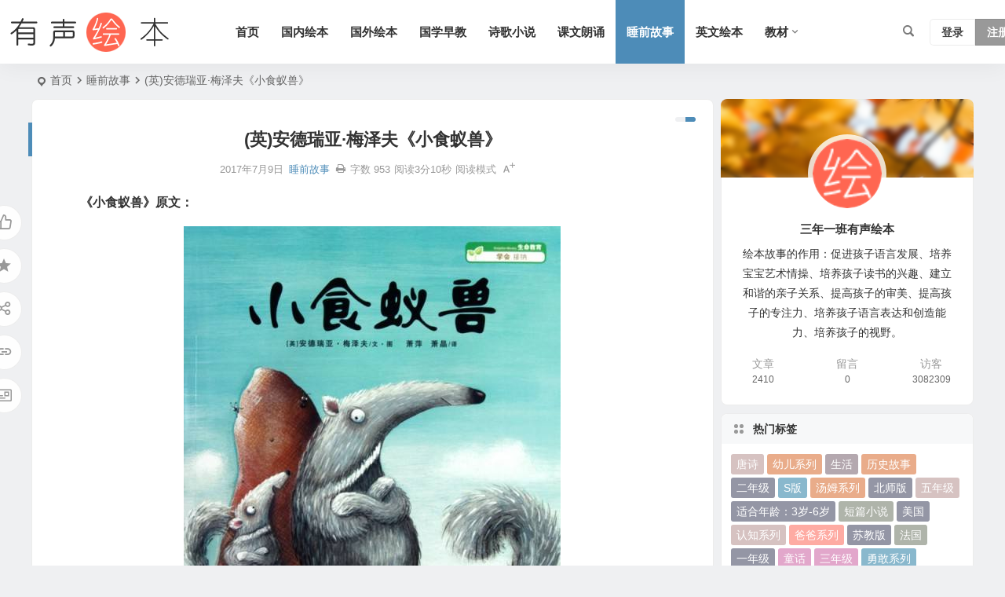

--- FILE ---
content_type: text/html; charset=UTF-8
request_url: https://www.3n1b.com/9977.html
body_size: 14798
content:
<!DOCTYPE html>
<html lang="zh-Hans">
<head>
<meta charset="UTF-8" />
<meta name="viewport" content="width=device-width, initial-scale=1.0, minimum-scale=1.0, maximum-scale=1.0, maximum-scale=0.0, user-scalable=no">
<meta http-equiv="Cache-Control" content="no-transform" />
<meta http-equiv="Cache-Control" content="no-siteapp" />
<title>(英)安德瑞亚·梅泽夫《小食蚁兽》 | 三年一班</title>
<meta name="description" content="" />
<meta name="keywords" content="亲情系列" />
<meta property="og:type" content="acticle">
<meta property="og:locale" content="zh-Hans" />
<meta property="og:title" content="(英)安德瑞亚·梅泽夫《小食蚁兽》" />
<meta property="og:author" content="三年一班" />
<meta property="og:image" content="https://www.3n1b.com/wp-content/uploads/2017/09/4d290b9692cb6ff.jpg" />
<meta property="og:site_name" content="三年一班">
<meta property="og:description" content=" " />
<meta property="og:url" content="https://www.3n1b.com/9977.html" />
<meta property="og:release_date" content="2017-07-09 16:23:54" />
<link rel="icon" href="https://www.3n1b.com/wp-content/uploads/2022/01/favicon.ico" sizes="32x32" />
<link rel="apple-touch-icon" href="https://www.3n1b.com/wp-content/uploads/2022/01/favicon.ico" />
<meta name="msapplication-TileImage" content="https://www.3n1b.com/wp-content/uploads/2022/01/favicon.ico" />
<link rel="pingback" href="https://www.3n1b.com/xmlrpc.php">
<meta name='robots' content='max-image-preview:large' />
	<style>img:is([sizes="auto" i], [sizes^="auto," i]) { contain-intrinsic-size: 3000px 1500px }</style>
	<link rel='stylesheet' id='begin-style-css' href='https://www.3n1b.com/wp-content/themes/begin/style.css' type='text/css' media='all' />
<link rel='stylesheet' id='be-css' href='https://www.3n1b.com/wp-content/themes/begin/css/be.css' type='text/css' media='all' />
<link rel='stylesheet' id='super-menu-css' href='https://www.3n1b.com/wp-content/themes/begin/css/super-menu.css' type='text/css' media='all' />
<link rel='stylesheet' id='dashicons-css' href='https://www.3n1b.com/wp-includes/css/dashicons.min.css' type='text/css' media='all' />
<link rel='stylesheet' id='fonts-css' href='https://www.3n1b.com/wp-content/themes/begin/css/fonts/fonts.css' type='text/css' media='all' />
<link rel='stylesheet' id='highlight-css' href='https://www.3n1b.com/wp-content/themes/begin/css/highlight.css' type='text/css' media='all' />
<link rel='stylesheet' id='prettify-normal-css' href='https://www.3n1b.com/wp-content/themes/begin/css/prettify-normal.css' type='text/css' media='all' />
<link rel='stylesheet' id='dflip-style-css' href='https://www.3n1b.com/wp-content/plugins/3d-flipbook-dflip-lite/assets/css/dflip.min.css' type='text/css' media='all' />
<link rel='stylesheet' id='be-audio-css' href='https://www.3n1b.com/wp-content/themes/begin/css/player.css' type='text/css' media='all' />
<script type="text/javascript" src="https://www.3n1b.com/wp-includes/js/jquery/jquery.min.js" id="jquery-core-js"></script>
<script type="text/javascript" defer src="https://www.3n1b.com/wp-includes/js/jquery/jquery-migrate.min.js" id="jquery-migrate-js"></script>
<script type="text/javascript" defer src="https://www.3n1b.com/wp-content/themes/begin/js/jquery.lazyload.js" id="lazyload-js"></script>
<link rel="canonical" href="https://www.3n1b.com/9977.html" />
<style type="text/css">#tp-weather-widget .sw-card-slim-container {background-image: url(https://www.3n1b.com/wp-content/themes/begin/img/default/captcha/y4.jpg)}</style>		<style type="text/css" id="wp-custom-css">
			audio{
display:block;
margin:0 auto;width:100%
}
		</style>
		<script async src="https://pagead2.googlesyndication.com/pagead/js/adsbygoogle.js?client=ca-pub-9608795120651991"
     crossorigin="anonymous"></script><script>
var _hmt = _hmt || [];
(function() {
  var hm = document.createElement("script");
  hm.src = "https://hm.baidu.com/hm.js?77998c5e3262748f88bb5573cb9260b4";
  var s = document.getElementsByTagName("script")[0]; 
  s.parentNode.insertBefore(hm, s);
})();
</script>

<script>
(function(b,a,e,h,f,c,g,s){b[h]=b[h]||function(){(b[h].c=b[h].c||[]).push(arguments)};
b[h].s=!!c;g=a.getElementsByTagName(e)[0];s=a.createElement(e);
s.src="//s.union.360.cn/"+f+".js";s.defer=!0;s.async=!0;g.parentNode.insertBefore(s,g)
})(window,document,"script","_qha",557894,false);
</script>
</head>
<body class="wp-singular post-template-default single single-post postid-9977 single-format-standard wp-theme-begin a421">
<script>const SITE_ID = window.location.hostname;if (localStorage.getItem(SITE_ID + '-beNightMode')) {document.body.className += ' night';}</script>
	<div id="page" class="hfeed site beaos">
<header id="masthead" class="site-header site-header-h nav-extend">
	<div id="header-main" class="header-main">
				<div id="menu-container" class="be-menu-main menu-glass">
			<div id="navigation-top" class="navigation-top menu_c">
				<div class="be-nav-box">
					<div class="be-nav-l">
						<div class="be-nav-logo">
															<div class="logo-site logo-txt">
																
			<a href="https://www.3n1b.com/">
			<img class="begd" src="https://www.3n1b.com/wp-content/uploads/2023/10/2023101802503375.png" title="三年一班" style="height: 50px;" alt="三年一班" rel="home">
							<span class="site-name">三年一班</span>
					</a>
	
								</div>
														</div>

						
													<div class="be-nav-wrap">
								<div id="site-nav-wrap" class="site-nav-main" style="margin-left: 66px">
									<div id="sidr-close">
										<div class="toggle-sidr-close"></div>
									</div>
									<nav id="site-nav" class="main-nav nav-ace">
													<div id="navigation-toggle" class="menu-but bars"><div class="menu-but-box"><div class="heng"></div></div></div>
	
		<div class="menu-pc%e5%af%bc%e8%88%aa-container"><ul id="menu-pc%e5%af%bc%e8%88%aa" class="down-menu nav-menu"><li id="menu-item-9" class="menu-item menu-item-type-custom menu-item-object-custom menu-item-home menu-item-9 mega-menu menu-max-col"><a href="https://www.3n1b.com/">首页</a></li>
<li id="menu-item-15" class="menu-item menu-item-type-taxonomy menu-item-object-category menu-item-15 mega-menu menu-max-col"><a href="https://www.3n1b.com/guoneihuiben/">国内绘本</a></li>
<li id="menu-item-16" class="menu-item menu-item-type-taxonomy menu-item-object-category menu-item-16 mega-menu menu-max-col"><a href="https://www.3n1b.com/guowaihuiben/">国外绘本</a></li>
<li id="menu-item-17" class="menu-item menu-item-type-taxonomy menu-item-object-category menu-item-17 mega-menu menu-max-col"><a href="https://www.3n1b.com/guoxuezaojiao/">国学早教</a></li>
<li id="menu-item-23" class="menu-item menu-item-type-taxonomy menu-item-object-category menu-item-23 mega-menu menu-max-col"><a href="https://www.3n1b.com/shigexiaoshuo/">诗歌小说</a></li>
<li id="menu-item-24" class="menu-item menu-item-type-taxonomy menu-item-object-category menu-item-24 mega-menu menu-max-col"><a href="https://www.3n1b.com/kewenlangsong/">课文朗诵</a></li>
<li id="menu-item-19" class="menu-item menu-item-type-taxonomy menu-item-object-category current-post-ancestor current-menu-parent current-post-parent menu-item-19 mega-menu menu-max-col"><a href="https://www.3n1b.com/shuiqiangushi/">睡前故事</a></li>
<li id="menu-item-22" class="menu-item menu-item-type-taxonomy menu-item-object-category menu-item-22 mega-menu menu-max-col"><a href="https://www.3n1b.com/yingwenhuiben/">英文绘本</a></li>
<li id="menu-item-84587" class="menu-item menu-item-type-taxonomy menu-item-object-category menu-item-has-children menu-item-84587 be-menu-tree menu-max-col"><a href="https://www.3n1b.com/jiaocai/">教材</a>
<ul class="sub-menu">
	<li id="menu-item-84180" class="menu-item menu-item-type-taxonomy menu-item-object-category menu-item-84180 mega-menu menu-max-col"><a href="https://www.3n1b.com/jiaocai/yuwenkeben/">语文课本</a></li>
	<li id="menu-item-84589" class="menu-item menu-item-type-taxonomy menu-item-object-category menu-item-84589 mega-menu menu-max-col"><a href="https://www.3n1b.com/jiaocai/shuxuekeben/">数学课本</a></li>
	<li id="menu-item-84588" class="menu-item menu-item-type-taxonomy menu-item-object-category menu-item-84588 mega-menu menu-max-col"><a href="https://www.3n1b.com/jiaocai/yingyukeben/">英语课本</a></li>
</ul>
</li>
</ul></div>
									</nav>

									<div class="clear"></div>

									<div class="sidr-login">
																<div class="mobile-login-but">
				<div class="mobile-login-author-back"><img src="https://s3.ax1x.com/2020/11/28/DsgTPI.jpg" alt="bj"></div>
									<span class="mobile-login show-layer">登录</span>
													 <span class="mobile-login-reg"><a href="https://www.3n1b.com/register.html">注册</a></span>
				 			</div>
												</div>

								</div>
																</div>
											</div>

					<div class="be-nav-r">
						
																					<span class="nav-search"></span>
													
													<div class="be-nav-login-but betip">
											<div class="menu-login-box">
							<span class="menu-login menu-login-btu nav-ace menu-login-reg-btu"><div id="user-profile">
								<div class="greet-top">
									<div class="user-wel">欢迎光临！</div>
							</div>
					
	
	<div class="login-reg login-admin">
									<div class="nav-set">
				 	<div class="nav-login">
						<div class="show-layer">登录</div>
					</div>
				</div>
					
					<div class="nav-set">
				 <div class="nav-reg nav-reg-no">
					<a class="hz" href="https://www.3n1b.com/register.html" rel="external nofollow" target="_blank">注册</a>
				</div>
				<div class="clear"></div>
			</div>
			</div>
</div>
</span>
					</div>
																	</div>
											</div>

									</div>
				<div class="clear"></div>
			</div>
		</div>
			</div>
</header>
<div id="search-main" class="search-main">
	<div class="search-box fadeInDown animated">
		<div class="off-search-a"></div>
		<div class="search-area">
			<div class="search-wrap betip">
									<div class="search-tabs">
					<div class="search-item searchwp"><span class="search-wp">站内</span></div>																													</div>
				<div class="clear"></div>
									<div class="search-wp tab-search searchbar">
						<form method="get" id="searchform-so" autocomplete="off" action="https://www.3n1b.com/">
							<span class="search-input">
								<input type="text" value="" name="s" id="so" class="search-focus wp-input" placeholder="输入关键字" required />
								<button type="submit" id="searchsubmit-so" class="sbtu"><i class="be be-search"></i></button>
							</span>
														<div class="clear"></div>
						</form>
					</div>
				
				
				
				
				
				
				<div class="clear"></div>

									<div class="search-hot-main">
						<div class="recently-searches"><h3 class="searches-title recently-searches-title">热门搜索</h3><ul class="recently-searches"><li class="search-item"><a href="https://www.3n1b.com/?s="></a></li><li class="search-item"><a href="https://www.3n1b.com/?s=你好">你好</a></li><li class="search-item"><a href="https://www.3n1b.com/?s=一年级">一年级</a></li><li class="search-item"><a href="https://www.3n1b.com/?s=Admin/login">Admin/login</a></li><li class="search-item"><a href="https://www.3n1b.com/?s=二年级语文下册">二年级语文下册</a></li></ul></div>					</div>
												<nav class="search-nav betip">
					<div class="clear"></div>
															</nav>
								<div class="clear"></div>
			</div>
		</div>
	</div>
	<div class="off-search"></div>
</div>			
						<nav class="bread">
			<div class="be-bread">
				<div class="breadcrumb"><span class="seat"></span><span class="home-text"><a href="https://www.3n1b.com/" rel="bookmark">首页</a></span><span class="home-text"><i class="be be-arrowright"></i></span><span><a href="https://www.3n1b.com/shuiqiangushi/">睡前故事</a></span><i class="be be-arrowright"></i><span class="current">(英)安德瑞亚·梅泽夫《小食蚁兽》</span></div>								</div>
		</nav>
			
					



				
	<div id="content" class="site-content site-small site-no-roll">
			<div class="like-left-box fds">
			<div class="like-left fadeInDown animated">			<div class="sharing-box betip" data-aos="zoom-in">
							<a class="be-btn-beshare be-btn-like use-beshare-like-btn" data-count="" rel="external nofollow">
		<span class="sharetip bz like-number">
			点赞		</span>
		<div class="triangle-down"></div>
	</a>	<span class="favorite-box show-layer"><a class="be-btn-beshare no-favorite" rel="external nofollow"><span class="like-number sharetip bz">登录收藏</span><div class="triangle-down"></div></a></span>	<a class="be-btn-beshare be-btn-share use-beshare-social-btn" rel="external nofollow" data-hover="分享"><div class="arrow-share"></div></a>			<span class="post-link">https://www.3n1b.com/9977.html</span>
								<a class="tooltip be-btn-beshare be-btn-link be-btn-link-b use-beshare-link-btn" rel="external nofollow" onclick="myFunction()" onmouseout="outFunc()"><span class="sharetip bz copytip">复制链接</span></a>
			<a class="tooltip be-btn-beshare be-btn-link be-btn-link-l use-beshare-link-btn" rel="external nofollow" onclick="myFunction()" onmouseout="outFunc()"><span class="sharetip bz copytipl">复制链接</span></a>
				<a class="be-btn-beshare be-share-poster use-beshare-poster-btn" rel="external nofollow" data-hover="海报"><div class="arrow-share"></div></a>		</div>
	</div>
		</div>
	
	<div id="primary" class="content-area">
		<main id="main" class="be-main site-main p-em" role="main">

			
				<article id="post-9977" class="post-item post ms">
		
			<header class="entry-header entry-header-c">												<h1 class="entry-title">(英)安德瑞亚·梅泽夫《小食蚁兽》</h1>									</header>

		<div class="entry-content">
			
			<div class="begin-single-meta begin-single-meta-c"><span class="single-meta-area"><span class="meta-date"><a href="https://www.3n1b.com/date/2017/07/09/" rel="bookmark" target="_blank"><time datetime="2017-07-09 16:23:54">2017年7月9日</time></a></span><span class="meta-cat"><a href="https://www.3n1b.com/shuiqiangushi/" rel="category tag">睡前故事</a></span><span class="comment"><span><span class="screen-reader-text">(英)安德瑞亚·梅泽夫《小食蚁兽》</span>已关闭评论</span></span><span class="print"><a href="javascript:printme()" target="_self" title="打印"><i class="be be-print"></i></a></span><span class="word-time"><span class="word-count">字数 953</span><span class="reading-time">阅读3分10秒</span></span><span class="reading-open">阅读模式</span><span class="fontadd"><i class="dashicons dashicons-editor-textcolor"></i><i class="xico dashicons dashicons-plus-alt2"></i></span></span></div><span class="reading-close"></span><span class="s-hide" title="侧边栏"><span class="off-side"></span></span>
							<div class="single-content more-content more-area">
															
<p><strong>《小食蚁兽》原文：</strong>
<p style="text-align: center;"><img decoding="async" title="(英)安德瑞亚·梅泽夫《小食蚁兽》 睡前故事" src="https://www.3n1b.com/wp-content/uploads/2017/09/4d290b9692cb6ff.jpg" alt="(英)安德瑞亚·梅泽夫《小食蚁兽》" /><span class="beupset22">文章源自 三年一班有声绘本 https://www.3n1b.com三年一班-https://www.3n1b.com/9977.html</span>
<p><strong>(英)安德瑞亚·梅泽夫/文图</strong><span class="beupset16">文章源自 三年一班有声绘本 https://www.3n1b.com三年一班-https://www.3n1b.com/9977.html</span>
<p><strong>萧萍，萧晶/译</strong><span class="beupset10">文章源自 三年一班有声绘本 https://www.3n1b.com三年一班-https://www.3n1b.com/9977.html</span>
<p>从前有两只小食蚁兽，个头大的是哥哥，个头小的是弟弟。哥哥的个子比较高，长着长长的鼻子和毛茸茸的大尾巴，弟弟的模样吗？嗯，反正他是哥哥的弟弟啦。弟弟很崇拜自己的哥哥，他梦想着有一天能像哥哥那样把蚂蚁们当杂耍，还可以做出很高很高的塔。弟弟常常想，要是自己也和哥哥一样能干，那该有多好啊。哥哥常带着弟弟一起玩，他总是对弟弟说，“好好看着我，跟我学，总有一天呢，你也会和我一样聪明、勇敢，又强壮的。”不过有时候，哥哥也觉得弟弟挺烦人的，比如说用尾巴吊在藤蔓上荡秋千吧，这么简单的动作他都来回做了好几遍了，可弟弟还是学不会。哥哥不耐烦地说，“你能不能不要把你的嘴巴拱得那么高啊？”<span class="beupset20">文章源自 三年一班有声绘本 https://www.3n1b.com三年一班-https://www.3n1b.com/9977.html</span>
<p>这天哥哥正在做着平衡练习呢，弟弟也在一边跃跃欲试。他不时的探头探脑，摩拳擦掌。“看着点儿，你这个笨手笨脚的家伙，你这样晃来晃去的是想让我摔下去吗？”哥哥终于忍不住叫了起来。果然话还没说完呢，兄弟俩就纠缠着摔倒了地上。“你别再跟我学了，行不行啊？”哥哥冲着弟弟大声嚷嚷着，“走开走开，哼，我去找我的朋友玩儿去了。”“我们去一个他不敢去的地方，这样他就不会跟着我们了。”哥哥对他的朋友水豚和犰狳说，“我想到了，我们去大安山吧。”“我可以和你们一起去吗？”弟弟问道。哥哥说，“那怎么行呢，你太小了。”哥哥和他的朋友们跳过一根又一根大大的圆木头，在茂密的灌木丛中穿来穿去，又顺着一条湍急的小河漂流而下。然后他们跳过了一个深深的峡谷。哥哥高兴地唱起歌来，我们聪明，我们强壮，我们多么的勇敢，终于他们到达了美丽的大安山。<span class="beupset20">文章源自 三年一班有声绘本 https://www.3n1b.com三年一班-https://www.3n1b.com/9977.html</span>
<p>忽然树丛里传来一阵沙沙的声音吓了他们一跳。“嘘！”哥哥小声的说，“听，那是什么声音？”“大家小心啊。”弟弟大声叫道。“哦，原来是那个讨厌的小家伙跟来了。”哥哥松了口气，冲的弟弟叫道，“快点走开。”突然一声巨吼，一只豹子从草丛中跳了出来，水豚慌忙地钻进了一个地洞里，犰狳把自己卷成了一个球，原来他的身上有硬硬的壳呢。这下就只剩下哥哥了，他怎么也找不到可以躲的地方。“完了，我的鼻子太长了，我的尾巴太大了。天啊，我该怎么办呢？”就在这时，一个身影从树上荡了过来，原来是弟弟。“快点儿哥哥，快跳上来啊。”弟弟大声的叫道，终于他们脱险了。“你真是世界上最勇敢的弟弟。”哥哥给了弟弟一个大大的拥抱。他问道，“你是怎么学会用树藤荡秋千的？”“是你教我的呀？”弟弟说，“我一直都把哥哥当做榜样的嘛。”在回家的路上，哥哥教弟弟怎样穿越峡谷，还教他怎么用尾巴砍断丛林中的荆棘呢，后来弟弟实在累得走不动了，哥哥就把他背起来朝回家的方向走。哥哥的心里充满了自豪，因为自己有一个这么聪明、强壮，又勇敢无比的弟弟。<span class="beupset22">文章源自 三年一班有声绘本 https://www.3n1b.com三年一班-https://www.3n1b.com/9977.html</span>
<div></div>
<span class="beupset49">文章源自 三年一班有声绘本 https://www.3n1b.com三年一班-https://www.3n1b.com/9977.html</span><span class="beupset22">文章源自 三年一班有声绘本 https://www.3n1b.com三年一班-https://www.3n1b.com/9977.html</span>				</div>

			
			
				<div class="all-content-box">
		<div class="all-content">继续阅读</div>
	</div>
<div class="turn-small"></div>			<div class="sharing-box betip" data-aos="zoom-in">
							<a class="be-btn-beshare be-btn-like use-beshare-like-btn" data-count="" rel="external nofollow">
		<span class="sharetip bz like-number">
			点赞		</span>
		<div class="triangle-down"></div>
	</a>	<span class="favorite-box show-layer"><a class="be-btn-beshare no-favorite" rel="external nofollow"><span class="like-number sharetip bz">登录收藏</span><div class="triangle-down"></div></a></span>	<a class="be-btn-beshare be-btn-share use-beshare-social-btn" rel="external nofollow" data-hover="分享"><div class="arrow-share"></div></a>			<span class="post-link">https://www.3n1b.com/9977.html</span>
								<a class="tooltip be-btn-beshare be-btn-link be-btn-link-b use-beshare-link-btn" rel="external nofollow" onclick="myFunction()" onmouseout="outFunc()"><span class="sharetip bz copytip">复制链接</span></a>
			<a class="tooltip be-btn-beshare be-btn-link be-btn-link-l use-beshare-link-btn" rel="external nofollow" onclick="myFunction()" onmouseout="outFunc()"><span class="sharetip bz copytipl">复制链接</span></a>
				<a class="be-btn-beshare be-share-poster use-beshare-poster-btn" rel="external nofollow" data-hover="海报"><div class="arrow-share"></div></a>		</div>
				<div class="s-weixin b-weixin betip" data-aos="zoom-in">
			<div class="weimg-my weimg1">
				<div>
					<strong>微信小程序</strong>
				</div>
				<div>微信扫一扫</div>
				<div class="copy-weixin">
					<img src="https://www.3n1b.com/wp-content/uploads/2022/01/xiaochengxu.jpg" alt="weinxin">
					<div class="weixinbox">
						<div class="btn-weixin-copy"></div>
						<div class="weixin-id">我的微信</div>
						<div class="copy-success-weixin fd"><div class="copy-success-weixin-text"><span class="dashicons dashicons-saved"></span></div></div>
					</div>
				</div>
			</div>
			<div class="weimg-my weimg2">
				<div>
					<strong>微信公众号</strong>
				</div>
				<div>微信扫一扫</div>
				<div class="copy-weixin">
					<img src="https://www.3n1b.com/wp-content/uploads/2022/01/qrcode_for_gh_5497e929648b_258.jpg" alt="weinxin">
					<div class="weixinbox">
						<div class="btn-weixin-copy"></div>
						<div class="weixin-id">我的公众号</div>
						<div class="copy-success-weixin fd"><div class="copy-success-weixin-text"><span class="dashicons dashicons-saved"></span></div></div>
					</div>
				</div>
			</div>
							<div class="clear"></div>
		</div>
	<div class="content-empty"></div><footer class="single-footer"><div class="single-cat-tag"><div class="single-cat">&nbsp;</div></div></footer>
				<div class="clear"></div>
	</div>

	</article>

									<div class="authorbio ms load betip" data-aos="fade-up">
										<img alt='三年一班' src='https://www.3n1b.com/wp-content/uploads/2022/01/dolike_avatar-50x50.png' class='avatar avatar-96 photo' height='96' width='96'>							<ul class="spostinfo">
											<li>
					本文由					<strong>
												<a rel="external nofollow" href="https://www.3n1b.com/author/dolike/" title="由 三年一班 发布">三年一班</a>											</strong>
					发表于2017年7月9日				</li>
						<li class="reprinted"><strong>分享好心情：</strong>https://www.3n1b.com/9977.html</li>
			</ul>
			<div class="clear"></div>
</div>
				
									<div class="single-code-tag betip">
	
	
	<div class="apc-ajax-post-item-wrap ajax-cat-post-wrap" data-more="more" data-apc-ajax-post-item='{"show_filter":"yes","btn":"yes","btn_all":"no","initial":"-1","layout":"1","post_type":"post","posts_per_page":"4","cat":"50","terms":"","paginate":"no","hide_empty":"true","orderby":"rand","order":"DESC","meta_key":"","more":"more","nav":"","mid":"","style":"photo","boxs":"boxs","listimg":"","column":"4","infinite":"","animation":"","item_id":"","slider":"","tags":"tag","sites":"","special":"","prev_next":"true","img":"","sticky":"","top":"","exclimg":"","children":"true","author":"","name":"","moretext":""}'>
									<div class="acx-filter-div" data-layout="1">
					<ul>
																			<li class="bea-texonomy ms apc-cat-btu" data_id="50" data-aos="fade-up">亲情系列</li>
											</ul>
			   </div>
					
		<div class="acx-ajax-container">
			<div class="acx-loader">
				<div class="dual-ring"></div>
			</div>
			<div class="beall-filter-result">
				<div class="apc-postitem-wrapper">	
		
		
		
		
		
					<section class="picture-area content-area grid-cat-4">
			<div class="apc-post-item apc_layout_1 ">
									
							<article id="post-44875" class="post-item-list post picture scl" data-aos="zoom-in">
								<div class="boxs boxs1">
									<div class="picture-box">
										<figure class="picture-img gdz">
																							<div class="thumbs-b lazy"><a class="thumbs-back sc" rel="bookmark"  href="https://www.3n1b.com/44875.html" data-src="https://s1.ax1x.com/2020/10/25/Bec2TK.jpg"></a></div>																					</figure>

										<h2 class="grid-title gdz"><a href="https://www.3n1b.com/44875.html" rel="bookmark" >《精彩极了和糟糕透了》</a></h2>										<span class="grid-inf gdz">
					<span class="g-cat"><a href="https://www.3n1b.com/kewenlangsong/">课文朗诵</a></span>
		<span class="grid-inf-l">
									<span class="date"><time datetime="2020-12-07 21:53:16">12/07</time></span>			</span>
</span>
	
										<div class="clear"></div>
									</div>
								</div>
							</article>

														
							<article id="post-8285" class="post-item-list post picture scl" data-aos="zoom-in">
								<div class="boxs boxs1">
									<div class="picture-box">
										<figure class="picture-img gdz">
																							<div class="thumbs-b lazy"><a class="thumbs-back sc" rel="bookmark"  href="https://www.3n1b.com/8285.html" data-src="https://www.3n1b.com/wp-content/uploads/2017/09/40c45fcd72614cf.jpg"></a></div>																					</figure>

										<h2 class="grid-title gdz"><a href="https://www.3n1b.com/8285.html" rel="bookmark" >感人至深的亲情故事：《驴小弟变石头》</a></h2>										<span class="grid-inf gdz">
					<span class="g-cat"><a href="https://www.3n1b.com/guowaihuiben/">国外绘本</a></span>
		<span class="grid-inf-l">
									<span class="date"><time datetime="2017-08-06 23:13:40">08/06</time></span>			</span>
</span>
	
										<div class="clear"></div>
									</div>
								</div>
							</article>

														
							<article id="post-7818" class="post-item-list post picture scl" data-aos="zoom-in">
								<div class="boxs boxs1">
									<div class="picture-box">
										<figure class="picture-img gdz">
																							<div class="thumbs-b lazy"><a class="thumbs-back sc" rel="bookmark"  href="https://www.3n1b.com/7818.html" data-src="https://www.3n1b.com/wp-content/uploads/2017/09/2b5bd3e3c76439d-7.jpg"></a></div>																					</figure>

										<h2 class="grid-title gdz"><a href="https://www.3n1b.com/7818.html" rel="bookmark" >亲情绘本故事《外婆和大公鸡》</a></h2>										<span class="grid-inf gdz">
					<span class="g-cat"><a href="https://www.3n1b.com/guoneihuiben/">国内绘本</a></span>
		<span class="grid-inf-l">
									<span class="date"><time datetime="2017-09-29 10:13:08">09/29</time></span>			</span>
</span>
	
										<div class="clear"></div>
									</div>
								</div>
							</article>

														
							<article id="post-10098" class="post-item-list post picture scl" data-aos="zoom-in">
								<div class="boxs boxs1">
									<div class="picture-box">
										<figure class="picture-img gdz">
																							<div class="thumbs-b lazy"><a class="thumbs-back sc" rel="bookmark"  href="https://www.3n1b.com/10098.html" data-src="https://www.3n1b.com/wp-content/uploads/2017/09/176d8672777d632.jpg"></a></div>																					</figure>

										<h2 class="grid-title gdz"><a href="https://www.3n1b.com/10098.html" rel="bookmark" >(法)周·欧斯特·朗迪《和爸爸一起散步》</a></h2>										<span class="grid-inf gdz">
					<span class="g-cat"><a href="https://www.3n1b.com/shuiqiangushi/">睡前故事</a></span>
		<span class="grid-inf-l">
									<span class="date"><time datetime="2017-08-03 22:37:14">08/03</time></span>			</span>
</span>
	
										<div class="clear"></div>
									</div>
								</div>
							</article>

												</div>
		
		
		
		
		
		<div class="clear"></div>
					<div class="apc-posts-navigation" data-aos="zoom-in">
				<div class='clear ajax-navigation'></div><div data-paged='1' data-next='2' class=' apc-post-item-load-more'><span class='apc-load-more'><i class="be be-more"></i></span></div>				<div class="clear"></div>
			</div>
			</section>
	</div>			</div>
		</div>
	</div>

			</div>
				
				
				
						
			<div class="slider-rolling-box ms betip" data-aos="fade-up">
			<div id="slider-rolling" class="owl-carousel be-rolling single-rolling">
									<div id="post-28334" class="post-item-list post scrolling-img">
						<div class="scrolling-thumbnail"><div class="thumbs-sg"><a class="thumbs-back sc" rel="bookmark"  href="https://www.3n1b.com/28334.html" style="background-image: url(https://www.3n1b.com/wp-content/uploads/2018/09/花格子大象艾玛-280x210.jpg);"></a></div></div>
						<div class="clear"></div>
						<h2 class="grid-title over"><a href="https://www.3n1b.com/28334.html" target="_blank" rel="bookmark">《花格子大象艾玛》</a></h2>						<div class="clear"></div>
					</div>
									<div id="post-32371" class="post-item-list post scrolling-img">
						<div class="scrolling-thumbnail"><div class="thumbs-sg"><a class="thumbs-back sc" rel="bookmark"  href="https://www.3n1b.com/32371.html" style="background-image: url(https://www.3n1b.com/wp-content/uploads/2018/10/艾玛当裁判-280x210.jpg);"></a></div></div>
						<div class="clear"></div>
						<h2 class="grid-title over"><a href="https://www.3n1b.com/32371.html" target="_blank" rel="bookmark">《艾玛当裁判》</a></h2>						<div class="clear"></div>
					</div>
									<div id="post-28340" class="post-item-list post scrolling-img">
						<div class="scrolling-thumbnail"><div class="thumbs-sg"><a class="thumbs-back sc" rel="bookmark"  href="https://www.3n1b.com/28340.html" style="background-image: url(https://www.3n1b.com/wp-content/uploads/2018/09/艾玛与风-280x210.jpg);"></a></div></div>
						<div class="clear"></div>
						<h2 class="grid-title over"><a href="https://www.3n1b.com/28340.html" target="_blank" rel="bookmark">《艾玛与风》</a></h2>						<div class="clear"></div>
					</div>
									<div id="post-54747" class="post-item-list post scrolling-img">
						<div class="scrolling-thumbnail"><div class="thumbs-sg"><a class="thumbs-back sc" rel="bookmark"  href="https://www.3n1b.com/54747.html" style="background-image: url(https://www.3n1b.com/wp-content/uploads/2019/11/艾玛和河马-280x210.jpg);"></a></div></div>
						<div class="clear"></div>
						<h2 class="grid-title over"><a href="https://www.3n1b.com/54747.html" target="_blank" rel="bookmark">《艾玛和河马》</a></h2>						<div class="clear"></div>
					</div>
									<div id="post-14326" class="post-item-list post scrolling-img">
						<div class="scrolling-thumbnail"><div class="thumbs-sg"><a class="thumbs-back sc" rel="bookmark"  href="https://www.3n1b.com/14326.html" style="background-image: url(https://www.3n1b.com/wp-content/uploads/2018/01/艾玛踩高跷-280x210.jpg);"></a></div></div>
						<div class="clear"></div>
						<h2 class="grid-title over"><a href="https://www.3n1b.com/14326.html" target="_blank" rel="bookmark">《艾玛踩高跷》</a></h2>						<div class="clear"></div>
					</div>
									<div id="post-14322" class="post-item-list post scrolling-img">
						<div class="scrolling-thumbnail"><div class="thumbs-sg"><a class="thumbs-back sc" rel="bookmark"  href="https://www.3n1b.com/14322.html" style="background-image: url(https://www.3n1b.com/wp-content/uploads/2018/01/艾玛打雪仗-280x210.jpg);"></a></div></div>
						<div class="clear"></div>
						<h2 class="grid-title over"><a href="https://www.3n1b.com/14322.html" target="_blank" rel="bookmark">《艾玛打雪仗》</a></h2>						<div class="clear"></div>
					</div>
									<div id="post-14336" class="post-item-list post scrolling-img">
						<div class="scrolling-thumbnail"><div class="thumbs-sg"><a class="thumbs-back sc" rel="bookmark"  href="https://www.3n1b.com/14336.html" style="background-image: url(https://www.3n1b.com/wp-content/uploads/2018/01/艾玛捉迷藏-280x210.jpg);"></a></div></div>
						<div class="clear"></div>
						<h2 class="grid-title over"><a href="https://www.3n1b.com/14336.html" target="_blank" rel="bookmark">《艾玛捉迷藏》</a></h2>						<div class="clear"></div>
					</div>
									<div id="post-66786" class="post-item-list post scrolling-img">
						<div class="scrolling-thumbnail"><div class="thumbs-sg"><a class="thumbs-back sc" rel="bookmark"  href="https://www.3n1b.com/66786.html" style="background-image: url(https://www.3n1b.com/wp-content/uploads/2020/11/再过10分钟就睡觉-280x210.jpg);"></a></div></div>
						<div class="clear"></div>
						<h2 class="grid-title over"><a href="https://www.3n1b.com/66786.html" target="_blank" rel="bookmark">《再过10分钟就睡觉》</a></h2>						<div class="clear"></div>
					</div>
									<div id="post-66995" class="post-item-list post scrolling-img">
						<div class="scrolling-thumbnail"><div class="thumbs-sg"><a class="thumbs-back sc" rel="bookmark"  href="https://www.3n1b.com/66995.html" style="background-image: url(https://www.3n1b.com/wp-content/uploads/2020/12/数到10，妈妈会来吗？-280x210.jpg);"></a></div></div>
						<div class="clear"></div>
						<h2 class="grid-title over"><a href="https://www.3n1b.com/66995.html" target="_blank" rel="bookmark">《数到10，妈妈会来吗？》</a></h2>						<div class="clear"></div>
					</div>
									<div id="post-67239" class="post-item-list post scrolling-img">
						<div class="scrolling-thumbnail"><div class="thumbs-sg"><a class="thumbs-back sc" rel="bookmark"  href="https://www.3n1b.com/67239.html" style="background-image: url(https://www.3n1b.com/wp-content/uploads/2020/12/走啊走，走进温柔的梦乡-280x210.jpg);"></a></div></div>
						<div class="clear"></div>
						<h2 class="grid-title over"><a href="https://www.3n1b.com/67239.html" target="_blank" rel="bookmark">《走啊走，走进温柔的梦乡》</a></h2>						<div class="clear"></div>
					</div>
											</div>

			<div class="slider-rolling-lazy ajax-owl-loading srfl-5">
									<div id="post-28334" class="post-item-list post scrolling-img">
						<div class="scrolling-thumbnail"><div class="thumbs-sg"><a class="thumbs-back sc" rel="bookmark"  href="https://www.3n1b.com/28334.html" style="background-image: url(https://www.3n1b.com/wp-content/uploads/2018/09/花格子大象艾玛-280x210.jpg);"></a></div></div>
						<div class="clear"></div>
						<h2 class="grid-title over"><a href="#">加载中...</a></h2>
						<div class="clear"></div>
					</div>
												</div>

						</div>
		
															<div id="related-img" class="ms" data-aos="fade-up">
	<div class="relat-post betip">	
			<div class="r4">
			<div class="related-site">
				<figure class="related-site-img">
					<div class="thumbs-b lazy"><a class="thumbs-back sc" rel="bookmark"  href="https://www.3n1b.com/56218.html" data-src="https://www.3n1b.com/wp-content/uploads/2022/04/1650030428-3n1b-1-280x210.jpg"></a></div>				 </figure>
				<div class="related-title over"><a href="https://www.3n1b.com/56218.html" target="_blank">《可我还是很想你》</a></div>
			</div>
		</div>
		
			<div class="r4">
			<div class="related-site">
				<figure class="related-site-img">
					<div class="thumbs-b lazy"><a class="thumbs-back sc" rel="bookmark"  href="https://www.3n1b.com/14316.html" data-src="https://www.3n1b.com/wp-content/uploads/2020/12/幸福的大桌子-280x210.jpg"></a></div>				 </figure>
				<div class="related-title over"><a href="https://www.3n1b.com/14316.html" target="_blank">《幸福的大桌子》</a></div>
			</div>
		</div>
		
			<div class="r4">
			<div class="related-site">
				<figure class="related-site-img">
					<div class="thumbs-b lazy"><a class="thumbs-back sc" rel="bookmark"  href="https://www.3n1b.com/53605.html" data-src="https://s1.ax1x.com/2020/10/25/Bec2TK.jpg"></a></div>				 </figure>
				<div class="related-title over"><a href="https://www.3n1b.com/53605.html" target="_blank">《秋天的怀念》</a></div>
			</div>
		</div>
		
			<div class="r4">
			<div class="related-site">
				<figure class="related-site-img">
					<div class="thumbs-b lazy"><a class="thumbs-back sc" rel="bookmark"  href="https://www.3n1b.com/44875.html" data-src="https://s1.ax1x.com/2020/10/25/Bec2TK.jpg"></a></div>				 </figure>
				<div class="related-title over"><a href="https://www.3n1b.com/44875.html" target="_blank">《精彩极了和糟糕透了》</a></div>
			</div>
		</div>
		<div class="clear"></div></div>	<div class="clear"></div>
</div>
<div class="domargin"></div>									
				<nav class="post-nav-img betip" data-aos="fade-up">
					<div class="nav-img-box post-previous-box ms">
					<figure class="nav-thumbnail"><div class="thumbs-b lazy"><a class="thumbs-back sc" rel="bookmark"  href="https://www.3n1b.com/8146.html" data-src="https://www.3n1b.com/wp-content/uploads/2017/09/1889b908a4747c0.jpg"></a></div></figure>
					<a href="https://www.3n1b.com/8146.html">
						<div class="nav-img post-previous-img">
							<div class="post-nav">上一篇</div>
							<div class="nav-img-t">(英)海伦.库柏《南瓜汤》</div>
						</div>
					</a>
				</div>
								<div class="nav-img-box post-next-box ms">
					<figure class="nav-thumbnail"><div class="thumbs-b lazy"><a class="thumbs-back sc" rel="bookmark"  href="https://www.3n1b.com/8148.html" data-src="https://www.3n1b.com/wp-content/uploads/2017/09/0d26e065c1d4d35.jpg"></a></div></figure>
					<a href="https://www.3n1b.com/8148.html">
						<div class="nav-img post-next-img">
							<div class="post-nav">下一篇</div>
							<div class="nav-img-t">(日)原京子/文《遇见春天》</div>
						</div>
					</a>
				</div>
							<div class="clear"></div>
</nav>

				
				
			
		</main>
	</div>

<div id="sidebar" class="widget-area all-sidebar">

	
			<aside id="about-3" class="widget about ms" data-aos="fade-up">
<div id="feed_widget">
	<div class="feed-about">
									<div class="author-back" style="background-image: url('https://www.3n1b.com/wp-content/themes/begin/img/default/options/user.jpg');"></div>
						<div class="about-main">
				<div class="about-img">
					<div class="about-img-box"><img src="https://www.3n1b.com/wp-content/uploads/2023/06/2023062504412464.png" alt="name"/></div>
				</div>
				<div class="clear"></div>
				<div class="about-name">三年一班有声绘本</div>
				<div class="about-the">绘本故事的作用：促进孩子语言发展、培养宝宝艺术情操、培养孩子读书的兴趣、建立和谐的亲子关系、提高孩子的审美、提高孩子的专注力、培养孩子语言表达和创造能力、培养孩子的视野。</div>
			</div>
									<div class="clear"></div>
			<div class="about-inf">
				<span class="about about-cn"><span>文章</span>2410</span>
				<span class="about about-pn"><span>留言</span>
				0				</span>
				<span class="about about-cn"><span>访客</span>3082309</span>
			</div>
			</div>
</div>

<div class="clear"></div></aside><aside id="cx_tag_cloud-2" class="widget cx_tag_cloud ms" data-aos="fade-up"><h3 class="widget-title"><span class="title-i"><span></span><span></span><span></span><span></span></span>热门标签</h3><div class="tagcloud-color"><a href="https://www.3n1b.com/tag/%e5%94%90%e8%af%97/" class="tag-cloud-link tag-link-117 tag-link-position-1" style="font-size: 14.230769230769px;" aria-label="唐诗 (25 项)">唐诗</a>
<a href="https://www.3n1b.com/tag/%e5%b9%bc%e5%84%bf%e7%b3%bb%e5%88%97/" class="tag-cloud-link tag-link-185 tag-link-position-2" style="font-size: 14.230769230769px;" aria-label="幼儿系列 (25 项)">幼儿系列</a>
<a href="https://www.3n1b.com/tag/%e7%94%9f%e6%b4%bb/" class="tag-cloud-link tag-link-25 tag-link-position-3" style="font-size: 15.338461538462px;" aria-label="生活 (44 项)">生活</a>
<a href="https://www.3n1b.com/tag/%e5%8e%86%e5%8f%b2%e6%95%85%e4%ba%8b/" class="tag-cloud-link tag-link-78 tag-link-position-4" style="font-size: 15.430769230769px;" aria-label="历史故事 (46 项)">历史故事</a>
<a href="https://www.3n1b.com/tag/%e4%ba%8c%e5%b9%b4%e7%ba%a7/" class="tag-cloud-link tag-link-281 tag-link-position-5" style="font-size: 16.815384615385px;" aria-label="二年级 (93 项)">二年级</a>
<a href="https://www.3n1b.com/tag/s%e7%89%88/" class="tag-cloud-link tag-link-110 tag-link-position-6" style="font-size: 15.984615384615px;" aria-label="S版 (60 项)">S版</a>
<a href="https://www.3n1b.com/tag/%e6%b1%a4%e5%a7%86%e7%b3%bb%e5%88%97/" class="tag-cloud-link tag-link-89 tag-link-position-7" style="font-size: 14.092307692308px;" aria-label="汤姆系列 (23 项)">汤姆系列</a>
<a href="https://www.3n1b.com/tag/%e5%8c%97%e5%b8%88%e7%89%88/" class="tag-cloud-link tag-link-111 tag-link-position-8" style="font-size: 16.4px;" aria-label="北师版 (75 项)">北师版</a>
<a href="https://www.3n1b.com/tag/%e4%ba%94%e5%b9%b4%e7%ba%a7/" class="tag-cloud-link tag-link-278 tag-link-position-9" style="font-size: 16.353846153846px;" aria-label="五年级 (73 项)">五年级</a>
<a href="https://www.3n1b.com/tag/%e9%80%82%e5%90%88%e5%b9%b4%e9%be%84%ef%bc%9a3%e5%b2%81-6%e5%b2%81/" class="tag-cloud-link tag-link-194 tag-link-position-10" style="font-size: 14.923076923077px;" aria-label="适合年龄：3岁-6岁 (35 项)">适合年龄：3岁-6岁</a>
<a href="https://www.3n1b.com/tag/%e7%9f%ad%e7%af%87%e5%b0%8f%e8%af%b4/" class="tag-cloud-link tag-link-30 tag-link-position-11" style="font-size: 14px;" aria-label="短篇小说 (22 项)">短篇小说</a>
<a href="https://www.3n1b.com/tag/%e7%be%8e%e5%9b%bd/" class="tag-cloud-link tag-link-66 tag-link-position-12" style="font-size: 14.553846153846px;" aria-label="美国 (29 项)">美国</a>
<a href="https://www.3n1b.com/tag/%e8%ae%a4%e7%9f%a5%e7%b3%bb%e5%88%97/" class="tag-cloud-link tag-link-147 tag-link-position-13" style="font-size: 14.323076923077px;" aria-label="认知系列 (26 项)">认知系列</a>
<a href="https://www.3n1b.com/tag/%e7%88%b8%e7%88%b8%e7%b3%bb%e5%88%97/" class="tag-cloud-link tag-link-27 tag-link-position-14" style="font-size: 15.061538461538px;" aria-label="爸爸系列 (38 项)">爸爸系列</a>
<a href="https://www.3n1b.com/tag/%e8%8b%8f%e6%95%99%e7%89%88/" class="tag-cloud-link tag-link-113 tag-link-position-15" style="font-size: 15.015384615385px;" aria-label="苏教版 (37 项)">苏教版</a>
<a href="https://www.3n1b.com/tag/%e6%b3%95%e5%9b%bd/" class="tag-cloud-link tag-link-67 tag-link-position-16" style="font-size: 14px;" aria-label="法国 (22 项)">法国</a>
<a href="https://www.3n1b.com/tag/%e4%b8%80%e5%b9%b4%e7%ba%a7/" class="tag-cloud-link tag-link-269 tag-link-position-17" style="font-size: 16.769230769231px;" aria-label="一年级 (91 项)">一年级</a>
<a href="https://www.3n1b.com/tag/%e7%ab%a5%e8%af%9d/" class="tag-cloud-link tag-link-37 tag-link-position-18" style="font-size: 14.6px;" aria-label="童话 (30 项)">童话</a>
<a href="https://www.3n1b.com/tag/%e4%b8%89%e5%b9%b4%e7%ba%a7/" class="tag-cloud-link tag-link-280 tag-link-position-19" style="font-size: 16.492307692308px;" aria-label="三年级 (78 项)">三年级</a>
<a href="https://www.3n1b.com/tag/%e5%8b%87%e6%95%a2%e7%b3%bb%e5%88%97/" class="tag-cloud-link tag-link-47 tag-link-position-20" style="font-size: 16.076923076923px;" aria-label="勇敢系列 (64 项)">勇敢系列</a>
<a href="https://www.3n1b.com/tag/%e4%b8%89%e5%ad%97%e7%bb%8f/" class="tag-cloud-link tag-link-167 tag-link-position-21" style="font-size: 14.784615384615px;" aria-label="三字经 (33 项)">三字经</a>
<a href="https://www.3n1b.com/tag/%e5%b0%8f%e6%95%85%e4%ba%8b/" class="tag-cloud-link tag-link-31 tag-link-position-22" style="font-size: 15.753846153846px;" aria-label="小故事 (54 项)">小故事</a>
<a href="https://www.3n1b.com/tag/%e6%97%a5%e6%9c%ac/" class="tag-cloud-link tag-link-60 tag-link-position-23" style="font-size: 14.923076923077px;" aria-label="日本 (35 项)">日本</a>
<a href="https://www.3n1b.com/tag/%e8%8a%82%e6%97%a5/" class="tag-cloud-link tag-link-42 tag-link-position-24" style="font-size: 15.015384615385px;" aria-label="节日 (37 项)">节日</a>
<a href="https://www.3n1b.com/tag/%e7%8c%aa%e7%b3%bb%e5%88%97/" class="tag-cloud-link tag-link-36 tag-link-position-25" style="font-size: 14px;" aria-label="猪系列 (22 项)">猪系列</a>
<a href="https://www.3n1b.com/tag/%e5%85%94%e5%ad%90%e7%b3%bb%e5%88%97/" class="tag-cloud-link tag-link-43 tag-link-position-26" style="font-size: 14.415384615385px;" aria-label="兔子系列 (27 项)">兔子系列</a>
<a href="https://www.3n1b.com/tag/%e8%b6%a3%e5%91%b3%e7%b3%bb%e5%88%97/" class="tag-cloud-link tag-link-12 tag-link-position-27" style="font-size: 16.076923076923px;" aria-label="趣味系列 (63 项)">趣味系列</a>
<a href="https://www.3n1b.com/tag/%e4%ba%ba%e6%95%99%e7%89%88/" class="tag-cloud-link tag-link-112 tag-link-position-28" style="font-size: 16.861538461538px;" aria-label="人教版 (94 项)">人教版</a>
<a href="https://www.3n1b.com/tag/%e6%88%90%e9%95%bf/" class="tag-cloud-link tag-link-26 tag-link-position-29" style="font-size: 16.261538461538px;" aria-label="成长 (69 项)">成长</a>
<a href="https://www.3n1b.com/tag/%e8%80%81%e9%bc%a0%e7%b3%bb%e5%88%97/" class="tag-cloud-link tag-link-18 tag-link-position-30" style="font-size: 14.230769230769px;" aria-label="老鼠系列 (25 项)">老鼠系列</a>
<a href="https://www.3n1b.com/tag/%e7%a7%91%e5%ad%a6%e7%b3%bb%e5%88%97/" class="tag-cloud-link tag-link-41 tag-link-position-31" style="font-size: 15.246153846154px;" aria-label="科学系列 (42 项)">科学系列</a>
<a href="https://www.3n1b.com/tag/%e4%ba%8c%e5%8d%81%e5%9b%9b%e8%8a%82%e6%b0%94/" class="tag-cloud-link tag-link-16 tag-link-position-32" style="font-size: 14.184615384615px;" aria-label="二十四节气 (24 项)">二十四节气</a>
<a href="https://www.3n1b.com/tag/%e5%8f%8b%e6%83%85%e7%b3%bb%e5%88%97/" class="tag-cloud-link tag-link-40 tag-link-position-33" style="font-size: 16.953846153846px;" aria-label="友情系列 (100 项)">友情系列</a>
<a href="https://www.3n1b.com/tag/%e4%b9%a0%e6%83%af%e7%b3%bb%e5%88%97/" class="tag-cloud-link tag-link-58 tag-link-position-34" style="font-size: 14.969230769231px;" aria-label="习惯系列 (36 项)">习惯系列</a>
<a href="https://www.3n1b.com/tag/%e5%85%ad%e5%b9%b4%e7%ba%a7/" class="tag-cloud-link tag-link-277 tag-link-position-35" style="font-size: 16.076923076923px;" aria-label="六年级 (64 项)">六年级</a>
<a href="https://www.3n1b.com/tag/%e9%80%82%e5%90%88%e5%b9%b4%e9%be%84%ef%bc%9a7%e5%b2%81-10%e5%b2%81/" class="tag-cloud-link tag-link-201 tag-link-position-36" style="font-size: 15.2px;" aria-label="适合年龄：7岁-10岁 (41 项)">适合年龄：7岁-10岁</a>
<a href="https://www.3n1b.com/tag/%e8%af%ad%e6%96%87/" class="tag-cloud-link tag-link-270 tag-link-position-37" style="font-size: 20px;" aria-label="语文 (457 项)">语文</a>
<a href="https://www.3n1b.com/tag/%e6%83%85%e7%bb%aa%e7%ae%a1%e7%90%86/" class="tag-cloud-link tag-link-14 tag-link-position-38" style="font-size: 15.892307692308px;" aria-label="情绪管理 (58 项)">情绪管理</a>
<a href="https://www.3n1b.com/tag/%e7%86%8a%e7%b3%bb%e5%88%97/" class="tag-cloud-link tag-link-84 tag-link-position-39" style="font-size: 15.338461538462px;" aria-label="熊系列 (44 项)">熊系列</a>
<a href="https://www.3n1b.com/tag/%e5%a3%b0%e5%be%8b%e5%90%af%e8%92%99/" class="tag-cloud-link tag-link-202 tag-link-position-40" style="font-size: 15.615384615385px;" aria-label="声律启蒙 (50 项)">声律启蒙</a>
<a href="https://www.3n1b.com/tag/%e5%a6%88%e5%a6%88%e7%b3%bb%e5%88%97/" class="tag-cloud-link tag-link-28 tag-link-position-41" style="font-size: 15.569230769231px;" aria-label="妈妈系列 (49 项)">妈妈系列</a>
<a href="https://www.3n1b.com/tag/%e4%b8%8a%e5%ad%a6%e7%b3%bb%e5%88%97/" class="tag-cloud-link tag-link-21 tag-link-position-42" style="font-size: 15.661538461538px;" aria-label="上学系列 (52 项)">上学系列</a>
<a href="https://www.3n1b.com/tag/%e5%9c%a3%e8%af%9e%e8%8a%82/" class="tag-cloud-link tag-link-55 tag-link-position-43" style="font-size: 14px;" aria-label="圣诞节 (22 项)">圣诞节</a>
<a href="https://www.3n1b.com/tag/%e9%bb%91%e7%8c%ab%e8%ad%a6%e9%95%bf%e7%b3%bb%e5%88%97/" class="tag-cloud-link tag-link-200 tag-link-position-44" style="font-size: 14.415384615385px;" aria-label="黑猫警长系列 (27 项)">黑猫警长系列</a>
<a href="https://www.3n1b.com/tag/%e5%9b%9b%e5%b9%b4%e7%ba%a7/" class="tag-cloud-link tag-link-279 tag-link-position-45" style="font-size: 16.492307692308px;" aria-label="四年级 (78 项)">四年级</a>
<a href="https://www.3n1b.com/tag/%e7%8b%97%e7%b3%bb%e5%88%97/" class="tag-cloud-link tag-link-63 tag-link-position-46" style="font-size: 14px;" aria-label="狗系列 (22 项)">狗系列</a>
<a href="https://www.3n1b.com/tag/%e8%8b%b1%e5%9b%bd/" class="tag-cloud-link tag-link-61 tag-link-position-47" style="font-size: 15.061538461538px;" aria-label="英国 (38 项)">英国</a>
<a href="https://www.3n1b.com/tag/%e5%8a%a8%e7%89%a9/" class="tag-cloud-link tag-link-29 tag-link-position-48" style="font-size: 14.230769230769px;" aria-label="动物 (25 项)">动物</a>
<a href="https://www.3n1b.com/tag/%e8%af%ad%e6%96%87a%e7%89%88/" class="tag-cloud-link tag-link-114 tag-link-position-49" style="font-size: 14.323076923077px;" aria-label="语文A版 (26 项)">语文A版</a>
<a href="https://www.3n1b.com/tag/%e4%ba%b2%e6%83%85%e7%b3%bb%e5%88%97/" class="tag-cloud-link tag-link-50 tag-link-position-50" style="font-size: 15.984615384615px;" aria-label="亲情系列 (61 项)">亲情系列</a><div class="clear"></div></div><div class="clear"></div></aside>				
	</div>

<div class="clear"></div></div>
<div class="clear"></div>
	<footer id="colophon" class="site-footer" role="contentinfo">
	<div class="site-info">
		<div class="site-copyright">
			<p style="text-align: center;">Copyright ©2022  三年一班有声绘本  版权所有.</p>
<p style="text-align: center;">
		</div>
		<div class="add-info">
						<div class="clear"></div>
										<span class="yb-info">
					<a href="https://beian.miit.gov.cn/" rel="external nofollow" target="_blank">浙ICP备16030189号-3</a>
				</span>
								</div>
					<div class="clear"></div>
	</div>
			<div id="login-layer" class="login-overlay">
	<div id="login" class="login-layer-area">
		<div class="login-main"></div>
	</div>
</div>
	<ul id="scroll" class="scroll scroll-but">
						<li class="toc-scroll toc-no"><span class="toc-button fo ms"><i class="be be-sort"></i></span><div class="toc-prompt"><div class="toc-arrow dah">目录<i class="be be-playarrow"></i></div></div></li>
			
	
	
			<li>
			<span class="scroll-h ms fo scroll-load">
									<span class="progresswrap">
						<svg class="progress-circle">
							<circle stroke="var(--inactive-color)" />
							<circle class="progress-value" stroke="var(--color)" style="stroke-dasharray: calc( 2 * 3.1415 * (var(--size) - var(--border-width)) / 2 * (var(--percent) / 100)), 1000" />
						</svg>
					</span>

					<span class="scroll-percentage"></span>								<i class="be be-arrowup"></i>
			</span>
		</li>
		<li><span class="scroll-b ms fo"><i class="be be-arrowdown"></i></span></li>						<ul class="night-day">
			<li class="foh"><span class="night-main"><span class="m-night fo ms"><span class="m-moon"><span></span></span></span></span></li>
			<li class="foh"><span class="m-day fo ms"><i class="be be-loader"></i></span></li>
		</ul>
			<li class="gb2-site foh"><a id="gb2big5" class="ms fo"><span class="dah">繁</span></a></li>				<li class="qrshow foh">
			<span class="qrurl ms fo"><i class="be be-qr-code"></i></span>
			<span class="qrurl-box popup">
				<img id="qrious" alt="三年一班">
				<span class="logo-qr"><img src="https://www.3n1b.com/wp-content/uploads/2022/01/favicon.ico" alt="三年一班"></span>				<span>本页二维码</span>
				<span class="arrow-right"></span>
			</span>
		</li>
	
											
		</ul>
												<script type="speculationrules">
{"prefetch":[{"source":"document","where":{"and":[{"href_matches":"\/*"},{"not":{"href_matches":["\/wp-*.php","\/wp-admin\/*","\/wp-content\/uploads\/*","\/wp-content\/*","\/wp-content\/plugins\/*","\/wp-content\/themes\/begin\/*","\/*\\?(.+)"]}},{"not":{"selector_matches":"a[rel~=\"nofollow\"]"}},{"not":{"selector_matches":".no-prefetch, .no-prefetch a"}}]},"eagerness":"conservative"}]}
</script>
<script>window._betip = { uri:"https://www.3n1b.com/wp-content/themes/begin/" }</script>	<script>
	window.cookiePath = '/';
	</script>
	<script type="text/javascript" id="favorite-js-before">
/* <![CDATA[ */
var keep = {"ajaxurl":"https:\/\/www.3n1b.com\/wp-admin\/admin-ajax.php","nonce":"703edf8dab","errorMessage":"\u51fa\u9519\u4e86"}; 
/* ]]> */
</script>
<script type="text/javascript" src="https://www.3n1b.com/wp-content/themes/begin/js/favorite-script.js" id="favorite-js"></script>
<script type="text/javascript" id="captcha-js-extra">
/* <![CDATA[ */
var verify_ajax = {"ajax_url":"https:\/\/www.3n1b.com\/wp-admin\/admin-ajax.php"};
/* ]]> */
</script>
<script type="text/javascript" src="https://www.3n1b.com/wp-content/themes/begin/js/captcha.js" id="captcha-js"></script>
<script type="text/javascript" id="captcha-js-after">
/* <![CDATA[ */
var captcha_images = ["https:\/\/www.3n1b.com\/wp-content\/themes\/begin\/img\/default\/captcha\/y1.jpg"];
/* ]]> */
</script>
<script type="text/javascript" src="https://www.3n1b.com/wp-includes/js/clipboard.min.js" id="clipboard-js"></script>
<script type="text/javascript" id="superfish-js-extra">
/* <![CDATA[ */
var assetsData = {"postID":"9977"};
var homeData = {"homeurl":"https:\/\/www.3n1b.com"};
/* ]]> */
</script>
<script type="text/javascript" defer src="https://www.3n1b.com/wp-content/themes/begin/js/superfish.js" id="superfish-js"></script>
<script type="text/javascript" id="superfish-js-after">
/* <![CDATA[ */
var fallwidth = {fall_width: 233};
/* ]]> */
</script>
<script type="text/javascript" defer src="https://www.3n1b.com/wp-content/themes/begin/js/begin-script.js" id="be_script-js"></script>
<script type="text/javascript" id="be_script-js-after">
/* <![CDATA[ */
var ajax_content = {"ajax_url":"https:\/\/www.3n1b.com\/wp-admin\/admin-ajax.php"};var Offset = {"header_h":"80"};var captcha = {"verify":"1"};var emilc = {"ecy":"1"};var aosstate = {"aos":"1"};
var bea_ajax_params = {"bea_ajax_nonce":"60ccc3ddd2","bea_ajax_url":"https:\/\/www.3n1b.com\/wp-admin\/admin-ajax.php"};var be_mail_contact_form = {"mail_ajaxurl":"https:\/\/www.3n1b.com\/wp-admin\/admin-ajax.php"};var ajax_sort = {"ajax_url":"https:\/\/www.3n1b.com\/wp-admin\/admin-ajax.php"};var random_post = {"ajax_url":"https:\/\/www.3n1b.com\/wp-admin\/admin-ajax.php"};var ajax_ac = {"ajaxurl":"https:\/\/www.3n1b.com\/wp-admin\/admin-ajax.php"};var ajax_load_login = {"ajax_url":"https:\/\/www.3n1b.com\/wp-admin\/admin-ajax.php"};var ajax_pages_login = {"ajax_url":"https:\/\/www.3n1b.com\/wp-admin\/admin-ajax.php"};var submit_link = {"ajax_url":"https:\/\/www.3n1b.com\/wp-admin\/admin-ajax.php"};var ajax_searchhot = {"ajax_url":"https:\/\/www.3n1b.com\/wp-admin\/admin-ajax.php"};var ajax_smilies = {"ajax_url":"https:\/\/www.3n1b.com\/wp-admin\/admin-ajax.php"};
var host = {"site":"https:\/\/www.3n1b.com"};var plt =  {"time":"30"};
var copiedurl = {"copied":"\u5df2\u590d\u5236"};var copiedlink = {"copylink":"\u590d\u5236\u94fe\u63a5"};
/* ]]> */
</script>
<script type="text/javascript" defer src="https://www.3n1b.com/wp-content/themes/begin/js/ajax-tab.js" id="ajax_tab-js"></script>
<script type="text/javascript" id="ajax_tab-js-after">
/* <![CDATA[ */
var ajax_tab = {"ajax_url":"https:\/\/www.3n1b.com\/wp-admin\/admin-ajax.php"}; var Ajax_post_id = {"post_not_id":9977};
/* ]]> */
</script>
<script type="text/javascript" defer src="https://www.3n1b.com/wp-content/themes/begin/js/gb2big5.js" id="gb2big5-js"></script>
<script type="text/javascript" defer src="https://www.3n1b.com/wp-content/themes/begin/js/qrious.js" id="qrious-js-js"></script>
<script type="text/javascript" id="qrious-js-js-after">
/* <![CDATA[ */
var ajaxqrurl = {"qrurl":"1"};
/* ]]> */
</script>
<script type="text/javascript" defer src="https://www.3n1b.com/wp-content/themes/begin/js/owl.js" id="owl-js"></script>
<script type="text/javascript" id="owl-js-after">
/* <![CDATA[ */
var Timeout = {"owl_time":"4000"};var gridcarousel = {"grid_carousel_f":"6"};var flexiselitems = {"flexisel_f":"5"};var slider_items_n = {"slider_sn":"4"};
/* ]]> */
</script>
<script type="text/javascript" defer src="https://www.3n1b.com/wp-content/themes/begin/js/sticky.js" id="sticky-js"></script>
<script type="text/javascript" defer src="https://www.3n1b.com/wp-content/themes/begin/js/aos.js" id="aos-js"></script>
<script type="text/javascript" defer src="https://www.3n1b.com/wp-content/themes/begin/js/ias.js" id="ias-js"></script>
<script type="text/javascript" src="https://www.3n1b.com/wp-content/themes/begin/js/nice-select.js" id="nice-select-js"></script>
<script type="text/javascript" defer src="https://www.3n1b.com/wp-content/themes/begin/js/letter.js" id="letter-js"></script>
<script type="text/javascript" defer src="https://www.3n1b.com/wp-content/themes/begin/js/fancybox.js" id="fancybox-js"></script>
<script type="text/javascript" src="https://www.3n1b.com/wp-content/themes/begin/js/copy-code.js" id="copy-code-js"></script>
<script type="text/javascript" defer src="https://www.3n1b.com/wp-content/themes/begin/js/prettify.js" id="prettify-js"></script>
<script type="text/javascript" id="social-share-js-before">
/* <![CDATA[ */
var beshare_opt="|https%3A%2F%2Fwww.3n1b.com%2Fwp-content%2Fthemes%2Fbegin|0|https%3A%2F%2Fwww.3n1b.com%2Fwp-admin%2Fadmin-ajax.php|9977";
var be_share_html='<div class="be-share-list" data-cover="https://www.3n1b.com/wp-content/uploads/2017/09/4d290b9692cb6ff.jpg"><a class="share-logo ico-weixin" data-cmd="weixin" title="\u5206\u4eab\u5230\u5fae\u4fe1" rel="external nofollow"></a><a class="share-logo ico-weibo" data-cmd="weibo" title="\u5206\u4eab\u5230\u5fae\u535a" rel="external nofollow"></a><a class="share-logo ico-qzone" data-cmd="qzone" title="\u5206\u4eab\u5230QQ\u7a7a\u95f4" rel="external nofollow"></a><a class="share-logo ico-qq" data-cmd="qq" title="\u5206\u4eab\u5230QQ" rel="external nofollow"></a>';
/* ]]> */
</script>
<script type="text/javascript" defer src="https://www.3n1b.com/wp-content/themes/begin/js/social-share.js" id="social-share-js"></script>
<script type="text/javascript" id="comments_ajax-js-before">
/* <![CDATA[ */
var ajaxcomment = {"ajax_php_url":"https:\/\/www.3n1b.com\/wp-content\/themes\/begin\/inc\/comment-ajax.php"};
/* ]]> */
</script>
<script type="text/javascript" src="https://www.3n1b.com/wp-content/themes/begin/js/comments-ajax.js" id="comments_ajax-js"></script>
<script type="text/javascript" src="https://www.3n1b.com/wp-content/plugins/3d-flipbook-dflip-lite/assets/js/dflip.min.js" id="dflip-script-js"></script>
<script type="text/javascript" id="be-audio-js-extra">
/* <![CDATA[ */
var aiStrings = {"play_title":"\u64ad\u653e %s","pause_title":"\u6682\u505c %s","previous":"\u4e0a\u4e00\u66f2","next":"\u4e0b\u4e00\u66f2","toggle_list_repeat":"\u5207\u6362\u5217\u8868\u5faa\u73af\u64ad\u653e","toggle_track_repeat":"\u5355\u66f2\u5faa\u73af","toggle_list_visible":"\u663e\u793a\u9690\u85cf\u5217\u8868","volume_up":"\u589e\u5927\u97f3\u91cf","volume_down":"\u51cf\u5c0f\u97f3\u91cf","shuffle":"\u968f\u673a\u64ad\u653e"};
/* ]]> */
</script>
<script type="text/javascript" src="https://www.3n1b.com/wp-content/themes/begin/js/player.js" id="be-audio-js"></script>
<script type="text/javascript" src="https://www.3n1b.com/wp-content/themes/begin/js/captcha-email.js" id="login-js"></script>
<script data-cfasync="false"> var dFlipLocation = "https://www.3n1b.com/wp-content/plugins/3d-flipbook-dflip-lite/assets/"; var dFlipWPGlobal = {"text":{"toggleSound":"\u6253\u5f00\/\u5173\u95ed\u58f0\u97f3","toggleThumbnails":"\u5207\u6362\u7f29\u7565\u56fe","toggleOutline":"\u5207\u6362\u5927\u7eb2\/\u4e66\u7b7e","previousPage":"\u4e0a\u4e00\u9875","nextPage":"\u4e0b\u4e00\u9875","toggleFullscreen":"\u5207\u6362\u5168\u5c4f","zoomIn":"\u653e\u5927","zoomOut":"\u7f29\u5c0f","toggleHelp":"\u5e2e\u52a9","singlePageMode":"\u5355\u9875\u6a21\u5f0f","doublePageMode":"\u53cc\u9875\u6a21\u5f0f","downloadPDFFile":"\u4e0b\u8f7dPDF\u6587\u4ef6","gotoFirstPage":"\u9996\u9875","gotoLastPage":"\u5c3e\u9875","share":"\u5206\u4eab","mailSubject":"\u6211\u60f3\u8ba9\u60a8\u770b\u770b\u8fd9\u672c\u4e66","mailBody":"\u67e5\u770b\u6b64\u7f51 {{url}}","loading":"\u4e66\u672c\u6b63\u5411\u60a8\u8dd1\u6b65\u524d\u8fdb:  "},"viewerType":"flipbook","moreControls":"download,pageMode,startPage,endPage,sound","hideControls":"","scrollWheel":"false","backgroundColor":"#777","backgroundImage":"","height":"auto","paddingLeft":"20","paddingRight":"20","controlsPosition":"bottom","duration":800,"soundEnable":"true","enableDownload":"true","showSearchControl":"false","showPrintControl":"false","enableAnnotation":false,"enableAnalytics":"false","webgl":"true","hard":"none","maxTextureSize":"1600","rangeChunkSize":"524288","zoomRatio":1.5,"stiffness":3,"pageMode":"0","singlePageMode":"0","pageSize":"0","autoPlay":"false","autoPlayDuration":5000,"autoPlayStart":"false","linkTarget":"2","sharePrefix":"flipbook-"};</script></footer>
</div>
</body>
</html><!--
Performance optimized by Redis Object Cache. Learn more: https://wprediscache.com

使用 PhpRedis (v5.3.7) 从 Redis 检索了 4287 个对象 (477 KB)。
-->

<!-- Dynamic page generated in 0.275 seconds. -->
<!-- Cached page generated by WP-Super-Cache on 2025-11-21 10:33:20 -->

<!-- Compression = gzip -->

--- FILE ---
content_type: text/html; charset=utf-8
request_url: https://www.google.com/recaptcha/api2/aframe
body_size: 267
content:
<!DOCTYPE HTML><html><head><meta http-equiv="content-type" content="text/html; charset=UTF-8"></head><body><script nonce="DLotcOSh-xJCXevbBQPjoQ">/** Anti-fraud and anti-abuse applications only. See google.com/recaptcha */ try{var clients={'sodar':'https://pagead2.googlesyndication.com/pagead/sodar?'};window.addEventListener("message",function(a){try{if(a.source===window.parent){var b=JSON.parse(a.data);var c=clients[b['id']];if(c){var d=document.createElement('img');d.src=c+b['params']+'&rc='+(localStorage.getItem("rc::a")?sessionStorage.getItem("rc::b"):"");window.document.body.appendChild(d);sessionStorage.setItem("rc::e",parseInt(sessionStorage.getItem("rc::e")||0)+1);localStorage.setItem("rc::h",'1763692408661');}}}catch(b){}});window.parent.postMessage("_grecaptcha_ready", "*");}catch(b){}</script></body></html>